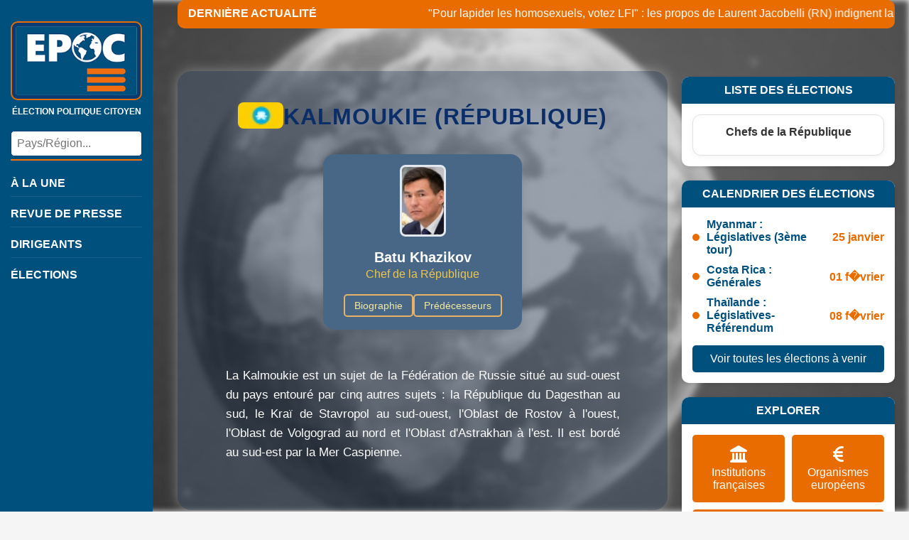

--- FILE ---
content_type: text/html
request_url: https://www.election-politique.com/region.php?k=RU&kr=RUKL
body_size: 12897
content:
<!DOCTYPE html>
<html lang="fr">
<head>
    <meta charset="UTF-8">
    <meta name="viewport" content="width=device-width, initial-scale=1.0">
    <title>Kalmoukie (République) - EPOC Info</title>
    <link rel="stylesheet" href="css/squelette.css">
    <link rel="stylesheet" href="css/pays.css">
    <link rel="stylesheet" href="https://cdnjs.cloudflare.com/ajax/libs/font-awesome/6.0.0/css/all.min.css">
    <!-- Vous pouvez ajouter ici d'autres feuilles de style ou scripts spécifiques à votre page -->
        <link rel="icon" type="image/png" size="32x32" href="images/icone32.png">
	<link rel="apple-touch-icon" type="image/png" sizes="64x64" href="images/icone64.png">
	<link rel="apple-touch-icon" type="image/png" sizes="114x114" href="images/icone114.png">
    <!-- Google tag (gtag.js) -->
<script async src="https://www.googletagmanager.com/gtag/js?id=G-66V93XLHY5"></script>
<script>
  window.dataLayer = window.dataLayer || [];
  function gtag(){dataLayer.push(arguments);}
  gtag('js', new Date());

  gtag('config', 'G-66V93XLHY5');
</script>    <script src="https://kit.fontawesome.com/5068ebe831.js" crossorigin="anonymous"></script>
     <script src="js/calendar.js" crossorigin="anonymous"></script>
     <style>
.main-container::before {
    background-image: url('/images/pays/bandeau/INT.jpg');
}
</style>
</head>
<body>
    <!-- Barre d'actualités défilante - À CONSERVER -->
    <a href="https://lcp.fr/actualites/pour-lapider-les-homosexuels-votez-lfi-les-propos-de-laurent-jacobelli-rn-indignent-la" class="news-ticker-link" target="_blank">
      <div class="news-tickers">
        <div class="news-ticker">
            <div class="ticker-title">DERNIÈRE ACTUALITÉ</div>
            <div class="ticker-content">
                <span>"Pour lapider les homosexuels, votez LFI" : les propos de Laurent Jacobelli (RN) indignent la gauche | LCP - Assemblée nationale</span>
            </div>
        </div>
      </div>
    </a>

    <!-- Conteneur principal - À CONSERVER -->
    <div class="main-container">
        <!-- Barre latérale - À CONSERVER -->
        <div class="sidebar">
    <div class="logo">
    	<div class="mobile-header">
  <button class="hamburger" id="hamburger">&#9776;</button>

  <div class="logo-container">
    <a href="index.php">
      <img src="images/EPOC23o.jpg" alt="Logo Élection Politique">
    </a>
    <div class="site-title">ÉLECTION POLITIQUE CITOYEN</div>
  </div>
</div>

</div>

    <div class="search-box">
        <input type="text" id="search" placeholder="Pays/Région...">
        <div class="suggestions" id="suggestions"></div>
    </div>

    <nav class="main-nav" id="menu">
        <ul>
            <li>
                <a href="index.php?display=U" class="" data-nav="a-la-une">À LA UNE</a>
            </li>
            <li>
                <a href="index.php?display=R" class="" data-nav="revue-de-presse">REVUE DE PRESSE</a>
            </li>
            <li>
                <a href="dirigeants.php" class="" data-nav="dirigeants">DIRIGEANTS</a>
            </li>
            <li>
                <a href="resultats.php" class="" data-nav="résultats">ÉLECTIONS</a>
            </li>
        </ul>

        <!-- Ajout : icônes sociales dans le menu hamburger -->
        <div class="sidebar-social-logos">
            <a href="https://x.com/EPOCNEWS?s=20" title="X" target="_blank" rel="noopener"><i class="fa-brands fa-x-twitter fa-xl"></i></a>
            <a href="https://mastodon.top/@Epoc/" title="Mastodon" target="_blank" rel="noopener"><i class="fa-brands fa-mastodon fa-xl"></i></a>
            <a href="https://www.tiktok.com/@electionpolitique" title="TikTok" target="_blank" rel="noopener"><i class="fa-brands fa-tiktok fa-xl"></i></a>
            <a href="https://t.me/actupolitique" title="Telegram" target="_blank" rel="noopener"><i class="fa-brands fa-telegram fa-xl"></i></a>
            <a href="https://www.facebook.com/EPOC-103382691879253" title="Facebook" target="_blank" rel="noopener"><i class="fa-brands fa-facebook fa-xl"></i></a>
            <a href="https://www.instagram.com/election_politique_citoyen" title="Instagram" target="_blank" rel="noopener"><i class="fa-brands fa-instagram fa-xl"></i></a>
            <a href="https://www.threads.net/election_politique_citoyen" title="Threads" target="_blank" rel="noopener"><i class="fa-brands fa-threads fa-xl"></i></a>
            <a href="https://bsky.app/profile/election-politique.com" title="Bluesky" target="_blank" rel="noopener"><i class="fa-brands fa-bluesky fa-xl"></i></a>
            <a href="https://truthsocial.com/@EPOCNEWS" title="Truth Social" target="_blank" rel="noopener">
                <svg class="social-icons" viewBox="-15 -25 200 200" xmlns="http://www.w3.org/2000/svg">
                    <path d="M140.401 45V13.5H53.1006V129.9H90.6006V45H140.401Z" fill="white"/>
                    <path d="M3 13.5H39V45H3V13.5Z" fill="white" />
                    <path d="M104.399 98.3994H140.399V129.899H104.399V98.3994Z" fill="white" />
                </svg>
            </a>
        </div>
    </nav>
</div>

<script>
document.getElementById('hamburger').addEventListener('click', function() {
    document.getElementById('menu').classList.toggle('open');
});
</script>

<script src="js/carousel-universel.js"></script>
<script src="js/gloss-effect.js"></script>
        <!-- Contenu principal - ZONE MODULAIRE -->
        <div class="content">
            <!-- 
                ZONE MODULAIRE PRINCIPALE
                -------------------------
                Remplacez cette section par le contenu spécifique de votre page.
                La structure ci-dessous est un exemple que vous pouvez modifier.
            -->
            <div class="page-content">
                <!-- Titre de la page - Modifiez selon vos besoins -->
                
                
                <!-- 
                    CONTENU PRINCIPAL
                    -----------------
                    Cette zone est destinée à recevoir le contenu principal de votre page.
                    Vous pouvez y insérer n'importe quel type de contenu HTML.
                -->
                <div class="main-content-area">
                    <!-- Exemple de contenu - À remplacer par votre propre contenu -->
               
 						<div class="page-container">
    
        <div class="header-container">
            <a href="region.php?k=RU&kr=RUKL"><img src="images/pays/ruklact.jpg" alt="Drapeau Russie"></a>
            <h1>KALMOUKIE (RÉPUBLIQUE)</h1>
        </div>

        <div class="leaders-container">
            <div class="leader-card"><img src="dirigeants/k/kalmoukie_khasikov2019.jpg" alt="Photo de Khazikov"><h2>Batu Khazikov</h2><p style="text-align:center;">Chef de la République</p><div class="button-group"><a href="dirigeants.php?k=RU&kr=RUKL&id=27112&l=b">Biographie</a><a href="dirigeants.php?k=RU&kr=RUKL&id=27112&l=p">Prédécesseurs</a></div></div>            
                    <div class="country-description">
                      
                La Kalmoukie est un sujet de la Fédération de Russie situé au sud-ouest du pays entouré par cinq autres sujets : la République du Dagesthan au sud, le Kraï de Stavropol au sud-ouest, l'Oblast de Rostov à l'ouest, l'Oblast de Volgograd au nord et l'Oblast d'Astrakhan à l'est. Il est bordé au sud-est par la Mer Caspienne.
            </div>
        </div>
        </div>
<div class="pays-container">
  <div class="info-cards">
               
            <div class="info-card">
            <div class="icon"><i class="fa-solid fa-person-booth"></i></div>
                <h3>Régime</h3>
                
                <p>République fédérale</p>
            </div>
            <div class="info-card">
            <div class="icon"><i class="fa-solid fa-landmark-flag"></i></div>
                <h3>Capitale</h3>
                <p>Elista </p>
            </div>
             <div class="info-card">
                 <div class="icon"><i class="fa-solid fa-language"></i></div>
                 <h3>Langue(s) officielle(s)</h3>
                <p>russe et kalmouk </p>
            </div>

        </div>
</div>        
<div class="page-container">
                    <div class="country-description">
    
                            </div>
        </div>
<div class="pays-container">
        <div class="info-cards">
            
            
            <div class="info-card">
            <div class="icon"><i class="fa-solid fa-chart-area"></i></div>
                <h3>Superficie</h3>
                <p>74731 km² </p>
            </div>
            <div class="info-card">
               <div class="icon"> <i class="fa-solid fa-people-roof"></i></div>
                <h3>Population</h3>
                <p>278.733 habitants</p>
            </div>
            <div class="info-card">
            <div class="icon"><i class="fa-solid fa-coins"></i></div>
                <h3>Unité monétaire</h3>
                <p>rouble</p>
            </div>
        </div>
 </div>
 <div class="page-container">
             <div class="country-description">
        
           
                            </div>
        
                    </div>
                    
                    

                </div>
            </div>
            
            <!-- 
                ZONE LATÉRALE OPTIONNELLE
                -------------------------
                Cette zone est destinée à des blocs latéraux (comme dans la page d'accueil).
                Vous pouvez la supprimer si elle n'est pas nécessaire pour votre page.
            -->
            <div class="sidebar-blocks">
  <!-- Bloc LISTE DES ÉLECTIONS -->
  <div class="sidebar-block">
    <div class="sidebar-block-title">LISTE DES ÉLECTIONS</div>
    <div class="sidebar-block-content">
      <div class="cards-container">
        <a class="card" href="election.php?no=9723">
          <div class="card-title">Chefs de la République</div>
        </a>      </div>
    </div>
  </div>
  
                <!-- Bloc Calendrier des élections -->
                <div class="sidebar-block">
                    <div class="sidebar-block-title">CALENDRIER DES ÉLECTIONS</div>
                    <div class="sidebar-block-content">                        <div class="election-item">
                            <div class="election-bullet"></div>
                            <div class="election-info">
                                <div class="election-country">Myanmar : Législatives (3ème tour)</div>
                               
                            </div>
                            <div class="election-date">25 janvier</div>
                        </div>
                                                <div class="election-item">
                            <div class="election-bullet"></div>
                            <div class="election-info">
                                <div class="election-country">Costa Rica : Générales</div>
                               
                            </div>
                            <div class="election-date">01 f�vrier</div>
                        </div>
                                                <div class="election-item">
                            <div class="election-bullet"></div>
                            <div class="election-info">
                                <div class="election-country">Thaïlande : Législatives-Référendum</div>
                               
                            </div>
                            <div class="election-date">08 f�vrier</div>
                        </div>
                                                <a href="#" class="view-all-button" onClick="openCalendarModal()">Voir toutes les élections à venir</a>
                    </div>
                </div>
                
                <!-- Bloc Explorer -->
                <div class="sidebar-block">
                    <div class="sidebar-block-title">EXPLORER</div>
                    <div class="sidebar-block-content">
                        <div class="explorer-grid">
                            <a href="institutions.php?in=FR" class="explorer-item">
                                <i class="fas fa-landmark"></i>
                                <div>Institutions françaises</div>
                            </a>
                            <a href="institutions.php?in=EU" class="explorer-item">
                                <i class="fas fa-euro-sign"></i>
                                <div>Organismes européens</div>
                            </a>
                            <a href="institutions.php?in=INT" class="explorer-item full-width">
                                <i class="fas fa-globe"></i>
                                <div>Organismes internationaux</div>
                            </a>
                        </div>
                    </div>
                </div>
                
                <!-- Bloc Décès -->
                <div class="sidebar-block">
                    <div class="sidebar-block-title">DÉCÈS du 21 JANVIER</div>
                    <div class="sidebar-block-content">
                          <div class="death-item">
                            <div class="death-info">
                                <div class="death-name">Colette Flesch (88 ans)</div>
                                <div class="death-details">• Ministre justice et affaires étrangères Luxembourg (1980 - 1984)</span></div>
                                                                <div class="death-details">• Députée et eurodéputée Luxembourg (1969 - 2009)</span></div>
                                                            </div>
                        </div> <div class="death-item">
                            <div class="death-info">
                                <div class="death-name">Raja Nadir Pervez (85 ans)</div>
                                <div class="death-details">• Député (4 périodes) Pakistan (1985 - 2007)</span></div>
                                                                <div class="death-details">• Ministre Intérieur, Eau et énergie, Communication Pakistan (1987 - 1999)</span></div>
                                                            </div>
                        </div>                        
                        <a href="necrologie.php" class="view-all-button">Voir tous les décès</a>
                    </div>
                </div>
                
                
                 <!-- app -->
  <div class="sidebar-block" style="margin-top: 20px;">
                    <div class="sidebar-block-title" style="background-color: #e86c00; color: white;">
                        NOTRE APPLICATION ANDROID
                    </div>
                    <div class="sidebar-block-content" style="text-align: center; padding: 15px;">
                        <img src="images/epocappli.png" alt="App Mobile" style="width: 80px; height: auto; display: block; margin: 0 auto 10px auto; border-radius: 12px; box-shadow: 0 2px 5px rgba(0,0,0,0.1);">
                        
                        <p style="font-size: 12px; color: #00507D; margin-bottom: 12px; font-weight: bold; line-height: 1.3;">
                            Toute l'actualité politique<br>dans votre poche.
                        </p>
                        
                        <a href="https://play.google.com/store/apps/details?id=fr.epocinfo.epocinfo" target="_blank" style="display: block; background-color: #00507D; color: white; text-align: center; padding: 8px 0; border-radius: 5px; font-size: 12px; font-weight: bold; transition: background 0.3s; text-decoration: none;">
                            <i class="fab fa-android"></i> TÉLÉCHARGER
                        </a>
                    </div>
                </div>
                <div style="text-align:center;color:#ccc;"><a href="mentions.php"><h6>mentions légales</h6></a></div>
                <div style="text-align:center;color:#ccc;"><a href="confidentialite.php"><h6>confidentialité</h6></a></div>
            </div>
        

 
 <!-- calendrier modal -->
<div class="calendar-modal-overlay" id="calendar-modal-overlay" onClick="closeCalendarModal()" style="display:none;"></div> 
<div class="calendar-modal" id="calendar-modal" style="display:none;">
  <div class="calendar-modal-header">
    <span class="calendar-modal-title">Toutes les élections à venir</span>
    <button class="calendar-modal-close" onClick="closeCalendarModal()" title="Fermer">&times;</button>
  </div>
  <div class="calendar-list calendar-list-full">
                     <div class="election-item">
                            <div class="election-bullet"></div>
                            <div class="election-info">
                                <div class="election-country">Myanmar : Législatives (3ème tour)</div>
                               
                            </div>
                            <div class="election-date">25 janvier</div>
                        </div>
                        
                                 <div class="election-item">
                            <div class="election-bullet"></div>
                            <div class="election-info">
                                <div class="election-country">Costa Rica : Générales</div>
                               
                            </div>
                            <div class="election-date">01 f�vrier</div>
                        </div>
                        
                                 <div class="election-item">
                            <div class="election-bullet"></div>
                            <div class="election-info">
                                <div class="election-country">Portugal : Présidentielle (2T)</div>
                               
                            </div>
                            <div class="election-date">08 f�vrier</div>
                        </div>
                        
                                 <div class="election-item">
                            <div class="election-bullet"></div>
                            <div class="election-info">
                                <div class="election-country">Thaïlande : Législatives-Référendum</div>
                               
                            </div>
                            <div class="election-date">08 f�vrier</div>
                        </div>
                        
                                 <div class="election-item">
                            <div class="election-bullet"></div>
                            <div class="election-info">
                                <div class="election-country">Berlin : Législatives</div>
                               
                            </div>
                            <div class="election-date">10 f�vrier</div>
                        </div>
                        
                                 <div class="election-item">
                            <div class="election-bullet"></div>
                            <div class="election-info">
                                <div class="election-country">Bangladesh : Législatives-Référendum</div>
                               
                            </div>
                            <div class="election-date">12 f�vrier</div>
                        </div>
                        
                                 <div class="election-item">
                            <div class="election-bullet"></div>
                            <div class="election-info">
                                <div class="election-country">Laos : Législatives</div>
                               
                            </div>
                            <div class="election-date">22 f�vrier</div>
                        </div>
                        
                                 <div class="election-item">
                            <div class="election-bullet"></div>
                            <div class="election-info">
                                <div class="election-country">Bade-Wurtenberg : Législatives</div>
                               
                            </div>
                            <div class="election-date">01 mars</div>
                        </div>
                        
                                 <div class="election-item">
                            <div class="election-bullet"></div>
                            <div class="election-info">
                                <div class="election-country">Népal : Législatives</div>
                               
                            </div>
                            <div class="election-date">05 mars</div>
                        </div>
                        
                                 <div class="election-item">
                            <div class="election-bullet"></div>
                            <div class="election-info">
                                <div class="election-country">Colombie : Parlementaires</div>
                               
                            </div>
                            <div class="election-date">08 mars</div>
                        </div>
                        
                                 <div class="election-item">
                            <div class="election-bullet"></div>
                            <div class="election-info">
                                <div class="election-country">Rhénanie-Palatinat : Législatives</div>
                               
                            </div>
                            <div class="election-date">14 mars</div>
                        </div>
                        
                                 <div class="election-item">
                            <div class="election-bullet"></div>
                            <div class="election-info">
                                <div class="election-country">Vietnam : Législatives</div>
                               
                            </div>
                            <div class="election-date">15 mars</div>
                        </div>
                        
                                 <div class="election-item">
                            <div class="election-bullet"></div>
                            <div class="election-info">
                                <div class="election-country">Castille-Et-Léon : Régionales (date exacte non fixée. Election avant le 21 mars)</div>
                               
                            </div>
                            <div class="election-date">21 mars</div>
                        </div>
                        
                	  </div>
</div>  <!-- ... fin calendar modal ... -->	
  
 <script>
document.addEventListener("DOMContentLoaded", function () {

  // --------- PAYS / RÉGIONS ----------
  const dataPaysRegions = [
    "","Afghanistan","Afrique du Sud","Albanie","Algérie","Allemagne","Andorre","Angola","Antigua-et-Barbuda","Antilles Néerlandaises (pays dissous)","Arabie Saoudite","Argentine","Arménie","Australie","Autorité Palestinienne","Autriche","Azerbaïdjan","Bahamas","Bahreïn","Bangladesh","Barbade","Belgique","Belize","Bénin","Bhoutan","Biélorussie","Bolivie","Bosnie-Herzégovine","Botswana","BREAKING NEWS","Brésil","Brunei Darussalam","Bulgarie","Burkina Faso","Burundi","Cambodge","Cameroun","Canada","Cap-Vert","Chili","Chine","Chypre","Chypre du Nord","Colombie","Comores","Congo (Brazzaville)","Congo (RDC)","Conseil de l'Europe","Corée du Nord","Corée du Sud","Costa Rica","Cote d Ivoire","Croatie","Cuba","Danemark","Djibouti","Dominique","Egypte","Emirats Arabes Unis","EPHEMERIDE","Equateur","Erythrée","Espagne","Estonie","Eswatini","Etats-Unis","Ethiopie","Fidji","Finlande","FMI","France","Gabon","Gambie","Géorgie","Ghana","Grèce","Grenade","Guatemala","Guinée","Guinée Equatoriale","Guinée-Bissau","Guyana","Haïti","HISTOIRE","Honduras","Hongrie","Ile Maurice","Iles Cooks","Iles Marshall","Iles Salomon","Inde","Indonésie","International","Irak","Iran","Irlande","Islande","Israël","Italie","Jamaïque","Japon","Jersey","Jordanie","Kazakhstan","Kenya","Kirghizistan","Kiribati","Kosovo","Koweit","Laos","Lesotho","Lettonie","Liban","Libéria","Libye","Liechtenstein","Lituanie","Luxembourg","Macédoine du Nord","Madagascar","Malaisie","Malawi","Maldives","Mali","Malte","Maroc","Mauritanie","Mexique","Micronésie","Moldavie","Monaco","MONDE","Mongolie","Monténégro","Mozambique","Myanmar","Namibie","Nauru","Népal","Nicaragua","Niger","Nigéria","Niué","Norvège","Nouvelle Zélande","Oman","OMC","ONU","Organisation des Nations Unies","OTAN","Ouganda","Ouzbékistan","Pakistan","Palaos","Panama","Papouasie Nouvelle-Guinée","Paraguay","Pays-Bas","Pérou","Philippines","Pologne","Portugal","PRIX NOBEL","Qatar","Rép. Centrafricaine","Rép. Dominicaine","République Tchèque","Roumanie","Royaume-Uni","Russie","Rwanda","Saint Vincent et les Grenadines","Saint-Kitts-et-Nevis","Saint-Marin","Sainte-Lucie","Salvador","Samoa","Sao Tomé-et-Principe","Sénégal","Serbie","Seychelles","Sierra Leone","Singapour","Slovaquie","Slovénie","Somalie","Soudan","Sri Lanka","Sud-Soudan","Suède","Suisse","Suriname","Syrie","Tadjikistan","Taïwan","Tanzanie","Tchad","Thaïlande","Timor Oriental","Togo","Tokelau","Tonga","Trinité-et-Tobago","Tunisie","Turkménistan","Turquie","Tuvalu","Ukraine","UNESCO","UNION AFRICAINE","UNION EUROPEENNE","Union Européenne","Uruguay","Vanuatu","Vatican","Vénézuéla","Vietnam","Yémen","Zambie","Zimbabwé","Abruzzes (région)","Adyguée (République)","Alabama (état)","Alaska (état)","Alberta (Province)","Altaï (Kraï)","Altaï (République)","Amour (Oblast)","Andalousie (Communauté autonome)","Anguilla (Territoire d'outre-mer)","Aragon (Communauté autonome)","Arizona (état)","Arkansas (état)","Arkhangelsk (Oblast)","Aruba (état autonome)","Astrakhan (Oblast)","Australie-Méridionale (Etat)","Australie-Occidentale (Etat)","Auvergne-Rhône-Alpes","Bachkortostan (République)","Bade-Wurtemberg (Land)","Basilicate (région)","Basse-Autriche (Land)","Basse-Saxe (Land)","Bavière (Land)","Belgique de l'Est (Communauté autonome)","Belgorod (Oblast)","Berlin (Land)","Bermudes (Territoire d'outre-mer)","Berne (Canton)","Bourgogne-Franche-Comté","Bouriatie (République)","Brandebourg (Land)","Brême (Land)","Bretagne","Briansk (Oblast)","Bruxelles-Capitale (Région autonome)","Bürgenland (Land)","Calabre (région)","Californie (état)","Campanie (Région)","Cantabrie (Communauté autonome)","Carélie (République)","Carinthie (Land)","Caroline du Nord (état)","Caroline du Sud (état)","Castille-et-León (Communauté autonome)","Castille-La Manche (Communauté autonome)","Catalogne (Communauté autonome)","Centre-Val de Loire","Ceuta (Ville autonome)","Colombie-Britannique (Province)","Colorado (état)","Communauté flamande (Communaute autonome)","Communauté forale de Navarre (Communauté autonome)","Connecticut (état)","Corse (Collectivité territoriale unique)","Crimée (République non reconnue ONU)","Curaçao (état autonome)","Daghestan (République)","Dakota du Nord (état)","Dakota du Sud (état)","Delaware (état)","Ecosse (Pays)","Emilie-Romagne (Région)","Estrémadure (Communauté autonome)","Fédération Wallonie-Bruxelles (Communauté autonome)","Flandre (Région autonome)","Floride (état)","Frioul-Vénétie Julienne (Région)","Galice (Communauté autonome)","Géorgie (état)","Gibraltar (Territoire d'outre-mer)","Glaris (Canton)","Grand Est","Groenland (pays autonome)","Guadeloupe (Département et Région d’Outre-Mer)","Guam (territoire non incorporé)","Guyane (Collectivité territoriale unique)","Hambourg (Land)","Haute-Autriche (Land)","Hauts-de-France","Hawaï (état)","Hesse (Land)","Hong-Kong (Région administrative spéciale)","Idaho (état)","Ile Christmas (Territoire extérieur)","Ile de Man (Dépendance de la Couronne)","Île du Prince Edouard (Province)","Ile Norfolk  (Territoire extérieur)","Ile-de-France","Îles Baléares (Communauté autonome)","Iles Caïmans (Territoire d'outre-mer)","Îles Canaries (Communauté autonome)","Iles Cocos (Territoire extérieur)","Iles d'Åland (région autonome)","Iles Féroé (pays autonome)","Iles Malouines (Territoire d'outre-mer)","Iles Mariannes du Nord (territoire non incorporé)","Iles Pitcairn (Territoire d'outre-mer)","Iles Turques et Caïques (Territoire d'outre-mer)","Iles Vierges (Territoire d'outre-mer)","Iles Vierges Américaines (territoire non incorporé)","Illinois (état)","Indiana (état)","Ingouchie (République)","Iowa (état)","Irkoutsk (Oblast)","Irlande du Nord (Pays)","Ivanovo (Oblast)","Kabardino-Balkarie (République)","Kaliningrad (Oblast)","Kalmoukie (République)","Kalouga (Oblast)","Kamtchatka (Kraï)","Kansas (état)","Karatchaïévo-Tcherkessie (République)","Kemerovo (Oblast)","Kentucky (état)","Khabarovsk (Kraï)","Khakassie (République)","Khantys-Mansis (Okrug)","Kirov (Oblast)","Kostroma (Oblast)","Koursk (Oblast)","Krasnodar (Kraï)","Krasnoïarsk (Kraï)","Kurgan (Oblast)","La Réunion (Département et Région d'Outre-mer)","La Rioja (Communauté autonome)","Lamalie (Okrug)","Latium (Région)","Les Marches (Région)","Ligurie (région)","Lombardie (région)","Louisiane (état)","Lucerne (Canton)","Macao (Région administrative spéciale)","Madrid (Communaute autonome)","Maine (état)","Manitoba (Province)","Martinique (Collectivité territoriale unique)","Maryland (état)","Massachusetts (état)","Mecklembourg-Poméranie-Occidentale (Land)","Melilla (Ville autonome)","Michigan (état)","Minnesota (état)","Mississippi (état)","Missouri (état)","Molise (Région)","Montana (état)","Montserrat (Territoire d'outre-mer)","Mordovie (République)","Murcie (Communauté autonome)","Nebraska (état)","Nénétsie (Okrug)","Nevada (état)","New Hampshire (état)","New Jersey (état)","New York (état)","Nidwald (Canton)","Normandie","Nouveau-Brunswick (Province)","Nouveau-Mexique (état)","Nouvelle-Aquitaine","Nouvelle-Calédonie (Collectivité sui generis)","Nouvelle-Ecosse (Province)","Nouvelle-Galles du Sud (Etat)","Nunavut (Territoire)","Obwald (Canton)","Occitanie","Ohio (état)","Oklahoma (état)","Ombrie (Région)","Ontario (Province)","Oregon (état)","Ossétie-du-Nord-Alanie (République)","Oudmourtie (République)","Pays basque (Communauté autonome)","Pays de Galles (Pays)","Pays de la Loire","Pennsylvanie (état)","Perm (Kraï)","Piedmont (Région)","Polynésie Française (Collectivité d'Outre-mer)","Pouilles (région)","Primorié (Kraï)","Principauté des Asturies (Communauté autonome)","Provence-Alpes-Côte d'Azur","Puerto Rico (territoire non incorporé)","Québec (Province)","Queensland (Etat)","République des Komis (République)","République Mari El (République)","Rhénanie-du-Nord-Westphalie (Land)","Rhénanie-Palatinat (Land)","Rhode Island (état)","Saint-Barthélemy (Collectivité d'outre-Mer)","Saint-Martin (Collectivité d'outre-Mer)","Saint-Pierre-et-Miquelon (Collectivité d'Outre-mer)","Sainte-Hélène (Territoire d'outre-mer)","Salzbourg (Land)","Samoa Américaines (territoire non incorporé)","Sardaigne (Région)","Sarre (Land)","Saskatchewan (Province)","Saxe (Land)","Saxe-Anhalt (Land)","Schleswig-Holstein (Land)","Schwytz (Canton)","Sicile (Région)","Sint-Maarten (état autonome)","Stavropol (Kraï)","Styrie (Land)","Tartastan (République)","Tasmanie (Etat)","Tcheliabinsk (Oblast)","Tchétchénie (République)","Tchoukotka (Okrug)","Tchouvachie (République)","Tennessee (état)","Terre-Neuve-Et-Labrador (Province)","Territoires-du-Nord-Ouest (Territoire)","Texas (état)","Thuringe (Land)","Toscane (Région)","Touva (République)","Transbaïkalie (Kraï)","Trentin-Haut-Adige (Région)","Tyrol (Land)","Uri (Canton)","Utah (état)","Valence (Communauté autonome)","Vallée d'Aoste (région)","Vénétie (Région)","Vermont (état)","Victoria (Etat)","Vienne (Land)","Virginie (état)","Virginie Occidentale (état)","Vorarlberg (Land)","Wallis-et-Futuna (Collectivité d'Outre-Mer)","Wallonie (Région autonome)","Washington (état)","Washington DC (Capitale fédérale)","Wisconsin (état)","Wyoming (état)","Yakoutie (République)","Yukon (Territoire)","Zurich (Canton)"  ];

  const urlMapPaysRegions = {
    "Afghanistan": "pays.php?k=AF","Afrique du Sud": "pays.php?k=ZA","Albanie": "pays.php?k=AL","Algérie": "pays.php?k=DZ","Allemagne": "pays.php?k=DE","Andorre": "pays.php?k=AD","Angola": "pays.php?k=AO","Antigua-et-Barbuda": "pays.php?k=AG","Antilles Néerlandaises (pays dissous)": "pays.php?k=AN","Arabie Saoudite": "pays.php?k=SA","Argentine": "pays.php?k=AR","Arménie": "pays.php?k=AM","Australie": "pays.php?k=AU","Autorité Palestinienne": "pays.php?k=PS","Autriche": "pays.php?k=AT","Azerbaïdjan": "pays.php?k=AZ","Bahamas": "pays.php?k=BS","Bahreïn": "pays.php?k=BH","Bangladesh": "pays.php?k=BD","Barbade": "pays.php?k=BB","Belgique": "pays.php?k=BE","Belize": "pays.php?k=BZ","Bénin": "pays.php?k=BJ","Bhoutan": "pays.php?k=BT","Biélorussie": "pays.php?k=BY","Bolivie": "pays.php?k=BO","Bosnie-Herzégovine": "pays.php?k=BA","Botswana": "pays.php?k=BW","Brésil": "pays.php?k=BR","Brunei Darussalam": "pays.php?k=BN","Bulgarie": "pays.php?k=BG","Burkina Faso": "pays.php?k=BF","Burundi": "pays.php?k=BI","Cambodge": "pays.php?k=KH","Cameroun": "pays.php?k=CM","Canada": "pays.php?k=CA","Cap-Vert": "pays.php?k=CV","Chili": "pays.php?k=CL","Chine": "pays.php?k=CN","Chypre": "pays.php?k=CY","Chypre du Nord": "pays.php?k=CT","Colombie": "pays.php?k=CO","Comores": "pays.php?k=KM","Congo (Brazzaville)": "pays.php?k=CG","Congo (RDC)": "pays.php?k=CD","Corée du Nord": "pays.php?k=KP","Corée du Sud": "pays.php?k=KR","Costa Rica": "pays.php?k=CR","Cote d Ivoire": "pays.php?k=CI","Croatie": "pays.php?k=HR","Cuba": "pays.php?k=CU","Danemark": "pays.php?k=DK","Djibouti": "pays.php?k=DJ","Dominique": "pays.php?k=DM","Egypte": "pays.php?k=EG","Emirats Arabes Unis": "pays.php?k=AE","Equateur": "pays.php?k=EC","Erythrée": "pays.php?k=ER","Espagne": "pays.php?k=ES","Estonie": "pays.php?k=EE","Eswatini": "pays.php?k=SZ","Etats-Unis": "pays.php?k=US","Ethiopie": "pays.php?k=ET","Fidji": "pays.php?k=FJ","Finlande": "pays.php?k=FI","France": "pays.php?k=FR","Gabon": "pays.php?k=GA","Gambie": "pays.php?k=GM","Géorgie": "pays.php?k=GE","Ghana": "pays.php?k=GH","Grèce": "pays.php?k=GR","Grenade": "pays.php?k=GD","Guatemala": "pays.php?k=GT","Guinée": "pays.php?k=GN","Guinée Equatoriale": "pays.php?k=GQ","Guinée-Bissau": "pays.php?k=GW","Guyana": "pays.php?k=GY","Haïti": "pays.php?k=HT","Honduras": "pays.php?k=HN","Hongrie": "pays.php?k=HU","Ile Maurice": "pays.php?k=MU","Iles Cooks": "pays.php?k=CK","Iles Marshall": "pays.php?k=MH","Iles Salomon": "pays.php?k=SB","Inde": "pays.php?k=IN","Indonésie": "pays.php?k=ID","Irak": "pays.php?k=IQ","Iran": "pays.php?k=IR","Irlande": "pays.php?k=IE","Islande": "pays.php?k=IS","Israël": "pays.php?k=IL","Italie": "pays.php?k=IT","Jamaïque": "pays.php?k=JM","Japon": "pays.php?k=JP","Jersey": "pays.php?k=JE","Jordanie": "pays.php?k=JO","Kazakhstan": "pays.php?k=KZ","Kenya": "pays.php?k=KE","Kirghizistan": "pays.php?k=KG","Kiribati": "pays.php?k=KI","Kosovo": "pays.php?k=KV","Koweit": "pays.php?k=KW","Laos": "pays.php?k=LA","Lesotho": "pays.php?k=LS","Lettonie": "pays.php?k=LV","Liban": "pays.php?k=LB","Libéria": "pays.php?k=LR","Libye": "pays.php?k=LY","Liechtenstein": "pays.php?k=LI","Lituanie": "pays.php?k=LT","Luxembourg": "pays.php?k=LU","Macédoine du Nord": "pays.php?k=MK","Madagascar": "pays.php?k=MG","Malaisie": "pays.php?k=MY","Malawi": "pays.php?k=MW","Maldives": "pays.php?k=MV","Mali": "pays.php?k=ML","Malte": "pays.php?k=MT","Maroc": "pays.php?k=MA","Mauritanie": "pays.php?k=MR","Mexique": "pays.php?k=MX","Micronésie": "pays.php?k=FM","Moldavie": "pays.php?k=MD","Monaco": "pays.php?k=MC","Mongolie": "pays.php?k=MN","Monténégro": "pays.php?k=ME","Mozambique": "pays.php?k=MZ","Myanmar": "pays.php?k=MM","Namibie": "pays.php?k=NA","Nauru": "pays.php?k=NR","Népal": "pays.php?k=NP","Nicaragua": "pays.php?k=NI","Niger": "pays.php?k=NE","Nigéria": "pays.php?k=NG","Niué": "pays.php?k=NU","Norvège": "pays.php?k=NO","Nouvelle Zélande": "pays.php?k=NZ","Oman": "pays.php?k=OM","Ouganda": "pays.php?k=UG","Ouzbékistan": "pays.php?k=UZ","Pakistan": "pays.php?k=PK","Palaos": "pays.php?k=PW","Panama": "pays.php?k=PA","Papouasie Nouvelle-Guinée": "pays.php?k=PG","Paraguay": "pays.php?k=PY","Pays-Bas": "pays.php?k=NL","Pérou": "pays.php?k=PE","Philippines": "pays.php?k=PH","Pologne": "pays.php?k=PL","Portugal": "pays.php?k=PT","Qatar": "pays.php?k=QA","Rép. Centrafricaine": "pays.php?k=CF","Rép. Dominicaine": "pays.php?k=DO","République Tchèque": "pays.php?k=CZ","Roumanie": "pays.php?k=RO","Royaume-Uni": "pays.php?k=GB","Russie": "pays.php?k=RU","Rwanda": "pays.php?k=RW","Saint Vincent et les Grenadines": "pays.php?k=VC","Saint-Kitts-et-Nevis": "pays.php?k=KN","Saint-Marin": "pays.php?k=SM","Sainte-Lucie": "pays.php?k=LC","Salvador": "pays.php?k=SV","Samoa": "pays.php?k=WS","Sao Tomé-et-Principe": "pays.php?k=ST","Sénégal": "pays.php?k=SN","Serbie": "pays.php?k=RS","Seychelles": "pays.php?k=SC","Sierra Leone": "pays.php?k=SL","Singapour": "pays.php?k=SG","Slovaquie": "pays.php?k=SK","Slovénie": "pays.php?k=SI","Somalie": "pays.php?k=SO","Soudan": "pays.php?k=SD","Sri Lanka": "pays.php?k=LK","Sud-Soudan": "pays.php?k=SS","Suède": "pays.php?k=SE","Suisse": "pays.php?k=CH","Suriname": "pays.php?k=SR","Syrie": "pays.php?k=SY","Tadjikistan": "pays.php?k=TJ","Taïwan": "pays.php?k=TW","Tanzanie": "pays.php?k=TZ","Tchad": "pays.php?k=TD","Thaïlande": "pays.php?k=TH","Timor Oriental": "pays.php?k=TL","Togo": "pays.php?k=TG","Tokelau": "pays.php?k=TK","Tonga": "pays.php?k=TO","Trinité-et-Tobago": "pays.php?k=TT","Tunisie": "pays.php?k=TN","Turkménistan": "pays.php?k=TM","Turquie": "pays.php?k=TR","Tuvalu": "pays.php?k=TV","Ukraine": "pays.php?k=UA","Union Européenne": "pays.php?k=EU","Uruguay": "pays.php?k=UY","Vanuatu": "pays.php?k=VU","Vatican": "pays.php?k=VA","Vénézuéla": "pays.php?k=VE","Vietnam": "pays.php?k=VN","Yémen": "pays.php?k=YE","Zambie": "pays.php?k=ZM","Zimbabwé": "pays.php?k=ZW","Abruzzes (région)": "region.php?k=IT&kr=ITABR","Adyguée (République)": "region.php?k=XX&kr=RUAD","Alabama (état)": "region.php?k=US&kr=USAL","Alaska (état)": "region.php?k=US&kr=USAK","Alberta (Province)": "region.php?k=CA&kr=CAAB","Altaï (Kraï)": "region.php?k=XX&kr=RUALT","Altaï (République)": "region.php?k=XX&kr=RUAL","Amour (Oblast)": "region.php?k=XX&kr=RUAMU","Andalousie (Communauté autonome)": "region.php?k=ES&kr=ESAN","Anguilla (Territoire d'outre-mer)": "region.php?k=GB&kr=GBAI","Aragon (Communauté autonome)": "region.php?k=ES&kr=ESAR","Arizona (état)": "region.php?k=US&kr=USAZ","Arkansas (état)": "region.php?k=US&kr=USAR","Arkhangelsk (Oblast)": "region.php?k=XX&kr=RUARK","Aruba (état autonome)": "region.php?k=NL&kr=NLAW","Astrakhan (Oblast)": "region.php?k=XX&kr=RUAST","Australie-Méridionale (Etat)": "region.php?k=AU&kr=AUSA","Australie-Occidentale (Etat)": "region.php?k=AU&kr=AUWA","Auvergne-Rhône-Alpes": "region.php?k=FR&kr=FRARA","Bachkortostan (République)": "region.php?k=XX&kr=RUBA","Bade-Wurtemberg (Land)": "region.php?k=DE&kr=DEBW","Basilicate (région)": "region.php?k=IT&kr=ITBAS","Basse-Autriche (Land)": "region.php?k=AT&kr=AT3","Basse-Saxe (Land)": "region.php?k=DE&kr=DENI","Bavière (Land)": "region.php?k=DE&kr=DEBY","Belgique de l'Est (Communauté autonome)": "region.php?k=BE&kr=BEDG","Belgorod (Oblast)": "region.php?k=XX&kr=RUBEL","Berlin (Land)": "region.php?k=DE&kr=DEBE","Bermudes (Territoire d'outre-mer)": "region.php?k=GB&kr=GBBM","Berne (Canton)": "region.php?k=CH&kr=CHBE","Bourgogne-Franche-Comté": "region.php?k=FR&kr=FRBFC","Bouriatie (République)": "region.php?k=XX&kr=RUBU","Brandebourg (Land)": "region.php?k=DE&kr=DEBB","Brême (Land)": "region.php?k=DE&kr=DEHB","Bretagne": "region.php?k=FR&kr=FRBRE","Briansk (Oblast)": "region.php?k=XX&kr=RUBRY","Bruxelles-Capitale (Région autonome)": "region.php?k=BE&kr=BEBRU","Bürgenland (Land)": "region.php?k=AT&kr=AT1","Calabre (région)": "region.php?k=IT&kr=ITCAL","Californie (état)": "region.php?k=US&kr=USCA","Campanie (Région)": "region.php?k=IT&kr=ITCAM","Cantabrie (Communauté autonome)": "region.php?k=ES&kr=ESCB","Carélie (République)": "region.php?k=XX&kr=RUKR","Carinthie (Land)": "region.php?k=AT&kr=AT2","Caroline du Nord (état)": "region.php?k=US&kr=USNC","Caroline du Sud (état)": "region.php?k=US&kr=USSC","Castille-et-León (Communauté autonome)": "region.php?k=ES&kr=ESCL","Castille-La Manche (Communauté autonome)": "region.php?k=ES&kr=ESCM","Catalogne (Communauté autonome)": "region.php?k=ES&kr=ESCT","Centre-Val de Loire": "region.php?k=FR&kr=FRCVL","Ceuta (Ville autonome)": "region.php?k=ES&kr=ESCE","Colombie-Britannique (Province)": "region.php?k=CA&kr=CABC","Colorado (état)": "region.php?k=US&kr=USCO","Communauté flamande (Communaute autonome)": "region.php?k=BE&kr=BENE","Communauté forale de Navarre (Communauté autonome)": "region.php?k=ES&kr=ESNA","Connecticut (état)": "region.php?k=US&kr=USCT","Corse (Collectivité territoriale unique)": "region.php?k=FR&kr=FRCOR","Crimée (République non reconnue ONU)": "region.php?k=XX&kr=RUCR","Curaçao (état autonome)": "region.php?k=NL&kr=NLUO","Daghestan (République)": "region.php?k=XX&kr=RUDA","Dakota du Nord (état)": "region.php?k=US&kr=USND","Dakota du Sud (état)": "region.php?k=US&kr=USSD","Delaware (état)": "region.php?k=US&kr=USDE","Ecosse (Pays)": "region.php?k=GB&kr=GBEO","Emilie-Romagne (Région)": "region.php?k=IT&kr=ITEMI","Estrémadure (Communauté autonome)": "region.php?k=ES&kr=ESEX","Fédération Wallonie-Bruxelles (Communauté autonome)": "region.php?k=BE&kr=BEFR","Flandre (Région autonome)": "region.php?k=BE&kr=BEVLG","Floride (état)": "region.php?k=US&kr=USFL","Frioul-Vénétie Julienne (Région)": "region.php?k=IT&kr=ITFRI","Galice (Communauté autonome)": "region.php?k=ES&kr=ESGA","Géorgie (état)": "region.php?k=US&kr=USGA","Gibraltar (Territoire d'outre-mer)": "region.php?k=GB&kr=GBGI","Glaris (Canton)": "region.php?k=CH&kr=CHGL","Grand Est": "region.php?k=FR&kr=FRGES","Groenland (pays autonome)": "region.php?k=DK&kr=DKGL","Guadeloupe (Département et Région d’Outre-Mer)": "region.php?k=FR&kr=FRGUA","Guam (territoire non incorporé)": "region.php?k=US&kr=USGU","Guyane (Collectivité territoriale unique)": "region.php?k=FR&kr=FRGUY","Hambourg (Land)": "region.php?k=DE&kr=DEHH","Haute-Autriche (Land)": "region.php?k=AT&kr=AT4","Hauts-de-France": "region.php?k=FR&kr=FRHDF","Hawaï (état)": "region.php?k=US&kr=USHI","Hesse (Land)": "region.php?k=DE&kr=DEHE","Hong-Kong (Région administrative spéciale)": "region.php?k=CN&kr=CNHK","Idaho (état)": "region.php?k=US&kr=USID","Ile Christmas (Territoire extérieur)": "region.php?k=AU&kr=CX","Ile de Man (Dépendance de la Couronne)": "region.php?k=GB&kr=GBIM","Île du Prince Edouard (Province)": "region.php?k=CA&kr=CAPE","Ile Norfolk  (Territoire extérieur)": "region.php?k=AU&kr=NF","Ile-de-France": "region.php?k=FR&kr=FRIDF","Îles Baléares (Communauté autonome)": "region.php?k=ES&kr=ESIB","Iles Caïmans (Territoire d'outre-mer)": "region.php?k=GB&kr=GBKY","Îles Canaries (Communauté autonome)": "region.php?k=ES&kr=ESCN","Iles Cocos (Territoire extérieur)": "region.php?k=AU&kr=CC","Iles d'Åland (région autonome)": "region.php?k=FI&kr=FIAX","Iles Féroé (pays autonome)": "region.php?k=DK&kr=DKFO","Iles Malouines (Territoire d'outre-mer)": "region.php?k=GB&kr=GBFK","Iles Mariannes du Nord (territoire non incorporé)": "region.php?k=US&kr=MP","Iles Pitcairn (Territoire d'outre-mer)": "region.php?k=GB&kr=GBPN","Iles Turques et Caïques (Territoire d'outre-mer)": "region.php?k=GB&kr=GBTC","Iles Vierges (Territoire d'outre-mer)": "region.php?k=GB&kr=GBVG","Iles Vierges Américaines (territoire non incorporé)": "region.php?k=US&kr=USVI","Illinois (état)": "region.php?k=US&kr=USIL","Indiana (état)": "region.php?k=US&kr=USIN","Ingouchie (République)": "region.php?k=XX&kr=RUIN","Iowa (état)": "region.php?k=US&kr=USIA","Irkoutsk (Oblast)": "region.php?k=XX&kr=RUIRK","Irlande du Nord (Pays)": "region.php?k=GB&kr=GBIO","Ivanovo (Oblast)": "region.php?k=XX&kr=RUIVA","Kabardino-Balkarie (République)": "region.php?k=XX&kr=RUKB","Kaliningrad (Oblast)": "region.php?k=XX&kr=RUKGD","Kalmoukie (République)": "region.php?k=XX&kr=RUKL","Kalouga (Oblast)": "region.php?k=XX&kr=RUKLU","Kamtchatka (Kraï)": "region.php?k=XX&kr=RUKAM","Kansas (état)": "region.php?k=US&kr=USKS","Karatchaïévo-Tcherkessie (République)": "region.php?k=XX&kr=RUKC","Kemerovo (Oblast)": "region.php?k=XX&kr=RUKEM","Kentucky (état)": "region.php?k=US&kr=USKY","Khabarovsk (Kraï)": "region.php?k=XX&kr=RUKHA","Khakassie (République)": "region.php?k=XX&kr=RUKK","Khantys-Mansis (Okrug)": "region.php?k=XX&kr=RUKHM","Kirov (Oblast)": "region.php?k=XX&kr=RUKIR","Kostroma (Oblast)": "region.php?k=XX&kr=RUKOS","Koursk (Oblast)": "region.php?k=XX&kr=RUKRS","Krasnodar (Kraï)": "region.php?k=XX&kr=RUKDA","Krasnoïarsk (Kraï)": "region.php?k=XX&kr=RUKYA","Kurgan (Oblast)": "region.php?k=XX&kr=RUKGN","La Réunion (Département et Région d'Outre-mer)": "region.php?k=FR&kr=FRREU","La Rioja (Communauté autonome)": "region.php?k=ES&kr=ESRI","Lamalie (Okrug)": "region.php?k=XX&kr=RUYAN","Latium (Région)": "region.php?k=IT&kr=ITLAZ","Les Marches (Région)": "region.php?k=IT&kr=ITLES","Ligurie (région)": "region.php?k=IT&kr=ITLIG","Lombardie (région)": "region.php?k=IT&kr=ITLOM","Louisiane (état)": "region.php?k=US&kr=USLA","Lucerne (Canton)": "region.php?k=CH&kr=CHLU","Macao (Région administrative spéciale)": "region.php?k=CN&kr=CNMO","Madrid (Communaute autonome)": "region.php?k=ES&kr=ESMD","Maine (état)": "region.php?k=US&kr=USME","Manitoba (Province)": "region.php?k=CA&kr=CAMB","Martinique (Collectivité territoriale unique)": "region.php?k=FR&kr=FRMAR","Maryland (état)": "region.php?k=US&kr=USMD","Massachusetts (état)": "region.php?k=US&kr=USMA","Mecklembourg-Poméranie-Occidentale (Land)": "region.php?k=DE&kr=DEMV","Melilla (Ville autonome)": "region.php?k=ES&kr=ESML","Michigan (état)": "region.php?k=US&kr=USMI","Minnesota (état)": "region.php?k=US&kr=USMN","Mississippi (état)": "region.php?k=US&kr=USMS","Missouri (état)": "region.php?k=US&kr=USMO","Molise (Région)": "region.php?k=IT&kr=ITMOL","Montana (état)": "region.php?k=US&kr=USMT","Montserrat (Territoire d'outre-mer)": "region.php?k=GB&kr=GBMS","Mordovie (République)": "region.php?k=XX&kr=RUMO","Murcie (Communauté autonome)": "region.php?k=ES&kr=ESMU","Nebraska (état)": "region.php?k=US&kr=USNE","Nénétsie (Okrug)": "region.php?k=XX&kr=RUNEN","Nevada (état)": "region.php?k=US&kr=USNV","New Hampshire (état)": "region.php?k=US&kr=USNH","New Jersey (état)": "region.php?k=US&kr=USNJ","New York (état)": "region.php?k=US&kr=USNY","Nidwald (Canton)": "region.php?k=CH&kr=CHNW","Normandie": "region.php?k=FR&kr=FRNOR","Nouveau-Brunswick (Province)": "region.php?k=CA&kr=CANB","Nouveau-Mexique (état)": "region.php?k=US&kr=USNM","Nouvelle-Aquitaine": "region.php?k=FR&kr=FRNAQ","Nouvelle-Calédonie (Collectivité sui generis)": "region.php?k=FR&kr=FRNC","Nouvelle-Ecosse (Province)": "region.php?k=CA&kr=CANS","Nouvelle-Galles du Sud (Etat)": "region.php?k=AU&kr=AUNSW","Nunavut (Territoire)": "region.php?k=CA&kr=CANU","Obwald (Canton)": "region.php?k=CH&kr=CHOW","Occitanie": "region.php?k=FR&kr=FROCC","Ohio (état)": "region.php?k=US&kr=USOH","Oklahoma (état)": "region.php?k=US&kr=USOK","Ombrie (Région)": "region.php?k=IT&kr=ITOMB","Ontario (Province)": "region.php?k=CA&kr=CAON","Oregon (état)": "region.php?k=US&kr=USOR","Ossétie-du-Nord-Alanie (République)": "region.php?k=XX&kr=RUSE","Oudmourtie (République)": "region.php?k=XX&kr=RUUD","Pays basque (Communauté autonome)": "region.php?k=ES&kr=ESPV","Pays de Galles (Pays)": "region.php?k=GB&kr=WA","Pays de la Loire": "region.php?k=FR&kr=FRPDL","Pennsylvanie (état)": "region.php?k=US&kr=USPA","Perm (Kraï)": "region.php?k=XX&kr=RUPER","Piedmont (Région)": "region.php?k=IT&kr=ITPIE","Polynésie Française (Collectivité d'Outre-mer)": "region.php?k=FR&kr=FRPF","Pouilles (région)": "region.php?k=IT&kr=ITPOU","Primorié (Kraï)": "region.php?k=XX&kr=RUPRI","Principauté des Asturies (Communauté autonome)": "region.php?k=ES&kr=ESAS","Provence-Alpes-Côte d'Azur": "region.php?k=FR&kr=FRPAC","Puerto Rico (territoire non incorporé)": "region.php?k=US&kr=PR","Québec (Province)": "region.php?k=CA&kr=QB","Queensland (Etat)": "region.php?k=AU&kr=AUQLD","République des Komis (République)": "region.php?k=XX&kr=RUKO","République Mari El (République)": "region.php?k=XX&kr=RUME","Rhénanie-du-Nord-Westphalie (Land)": "region.php?k=DE&kr=DENW","Rhénanie-Palatinat (Land)": "region.php?k=DE&kr=DERP","Rhode Island (état)": "region.php?k=US&kr=USRI","Saint-Barthélemy (Collectivité d'outre-Mer)": "region.php?k=FR&kr=FRBL","Saint-Martin (Collectivité d'outre-Mer)": "region.php?k=FR&kr=FRMF","Saint-Pierre-et-Miquelon (Collectivité d'Outre-mer)": "region.php?k=FR&kr=FRPM","Sainte-Hélène (Territoire d'outre-mer)": "region.php?k=GB&kr=GBSH","Salzbourg (Land)": "region.php?k=AT&kr=AT5","Samoa Américaines (territoire non incorporé)": "region.php?k=US&kr=USAS","Sardaigne (Région)": "region.php?k=IT&kr=ITSAR","Sarre (Land)": "region.php?k=DE&kr=DESL","Saskatchewan (Province)": "region.php?k=CA&kr=CASK","Saxe (Land)": "region.php?k=DE&kr=DESN","Saxe-Anhalt (Land)": "region.php?k=DE&kr=DEST","Schleswig-Holstein (Land)": "region.php?k=DE&kr=DESH","Schwytz (Canton)": "region.php?k=CH&kr=CHSZ","Sicile (Région)": "region.php?k=IT&kr=ITSIC","Sint-Maarten (état autonome)": "region.php?k=NL&kr=NLNT","Stavropol (Kraï)": "region.php?k=XX&kr=RUSTA","Styrie (Land)": "region.php?k=AT&kr=AT6","Tartastan (République)": "region.php?k=XX&kr=RUTA","Tasmanie (Etat)": "region.php?k=AU&kr=AUTAS","Tcheliabinsk (Oblast)": "region.php?k=XX&kr=RUCHE","Tchétchénie (République)": "region.php?k=XX&kr=RUCE","Tchoukotka (Okrug)": "region.php?k=XX&kr=RUCHU","Tchouvachie (République)": "region.php?k=XX&kr=RUCU","Tennessee (état)": "region.php?k=US&kr=USTN","Terre-Neuve-Et-Labrador (Province)": "region.php?k=CA&kr=CANL","Territoires-du-Nord-Ouest (Territoire)": "region.php?k=CA&kr=CANT","Texas (état)": "region.php?k=US&kr=USTX","Thuringe (Land)": "region.php?k=DE&kr=DETH","Toscane (Région)": "region.php?k=IT&kr=ITTOS","Touva (République)": "region.php?k=XX&kr=RUTY","Transbaïkalie (Kraï)": "region.php?k=XX&kr=RUZAB","Trentin-Haut-Adige (Région)": "region.php?k=IT&kr=ITTHA","Tyrol (Land)": "region.php?k=AT&kr=AT7","Uri (Canton)": "region.php?k=CH&kr=CHUR","Utah (état)": "region.php?k=US&kr=USUT","Valence (Communauté autonome)": "region.php?k=ES&kr=ESVC","Vallée d'Aoste (région)": "region.php?k=IT&kr=ITVAO","Vénétie (Région)": "region.php?k=IT&kr=ITVEN","Vermont (état)": "region.php?k=US&kr=USVT","Victoria (Etat)": "region.php?k=AU&kr=AUVIC","Vienne (Land)": "region.php?k=AT&kr=AT9","Virginie (état)": "region.php?k=US&kr=USVA","Virginie Occidentale (état)": "region.php?k=US&kr=USWV","Vorarlberg (Land)": "region.php?k=AT&kr=AT8","Wallis-et-Futuna (Collectivité d'Outre-Mer)": "region.php?k=FR&kr=FRWF","Wallonie (Région autonome)": "region.php?k=BE&kr=BEWAL","Washington (état)": "region.php?k=US&kr=USWA","Washington DC (Capitale fédérale)": "region.php?k=US&kr=USDC","Wisconsin (état)": "region.php?k=US&kr=USWI","Wyoming (état)": "region.php?k=US&kr=USWY","Yakoutie (République)": "region.php?k=XX&kr=RUSA","Yukon (Territoire)": "region.php?k=CA&kr=CAYT","Zurich (Canton)": "region.php?k=CH&kr=CHZH",  };

  // --------- DIRIGEANTS ----------
  const dataDirigeants = [
    {"id_dirigeant_t02":"27112","statut_t02":"ACT","code_pays_t02":"RU","code_region_t02":"RUKL","code_fonction_t02":"PR","fonction_t02":"Chef de la République","ministere_t02":"","code_departement_t02":"","code_circonscription_t02":"","nationalite_t02":"","nom_t02":"Khazikov","prenom_t02":"Batu","nom_jfille_t02":"","date_mariage_t02":"","nomme_par_t02":"","presidence_t02":"","id_photo_t02":"kalmoukie_khasikov2019.jpg","parti_t02":"YR","date_debut_t02":"2019-03-20","date_fin_t02":"","info_t02":""}  ];

  const urlMapDirigeants = {
      };

  // --------- Normalisation ---------
  const normalize = str =>
    (str || "").normalize("NFD").replace(/[\u0300-\u036f]/g, "").toLowerCase();

  // --------- Fonction générique ---------
  function attachSearch(inputId, suggestionsId, dataList, linkMap) {
    const input = document.getElementById(inputId);
    const box = document.getElementById(suggestionsId);
    if (!input || !box) return;

    input.addEventListener("input", () => {
      const query = normalize(input.value);
      box.innerHTML = "";

      if (query.length === 0) return;

      const matches = dataList.filter(item => normalize(item).includes(query));
      matches.forEach(match => {
        const link = document.createElement("a");
        link.classList.add("suggestion");
        link.textContent = match;
        link.href = linkMap[match] || "#";
        link.target = "_self";
        box.appendChild(link);
      });
    });

    document.addEventListener("click", e => {
      if (!e.target.closest(`#${inputId}`)) {
        box.innerHTML = "";
      }
    });
  }

  // --------- Activation des moteurs de recherche ---------
  attachSearch("search", "suggestions", dataPaysRegions, urlMapPaysRegions);
  attachSearch("search2", "suggestions2", dataPaysRegions, urlMapPaysRegions);
  attachSearch("search-dirigeant", "suggestions-dirigeant", dataDirigeants, urlMapDirigeants);
});
</script>
<!-- Fin de sidebar-blocks -->
        </div>
    </div>

    <!-- Scripts JS - Vous pouvez ajouter vos propres scripts ici -->

    <script src="js/squelette.js"></script>

</body>
</html>


--- FILE ---
content_type: text/css
request_url: https://www.election-politique.com/css/pays.css
body_size: 1993
content:
@charset "utf-8";
html, body {
    height: 100%;
    margin: 0;
    padding: 0;

}
.news-tickers {
	background:none !important;
}
.news-ticker {
        top: 0 !important;
}
.main-container {
    position: relative; /* nécessaire pour le positionnement du ::before */
    overflow: hidden; /* pour éviter que le blur déborde */
}

.main-container::before {
    content: "";
    position: fixed;
    top: 0 !important;
    left: 0;
	right:0;
	bottom:0;
    width: 100vw;
    height: 100vh;
    
    background-size: cover;
    background-position: center;
    background-repeat: no-repeat;
    filter: blur(4px) brightness(0.85);
    z-index: -1; /* met l'image derrière le contenu */
}
.content-block { background:none !important; box-shadow:none !important; }
 .page-container {
            position: relative;
            width: 100%;
            max-width: 850px;
            margin: 40px auto 0 auto;
			 padding: 20px;
            background: rgba(72,92,116,0.45);
			
            border-radius: 20px;
            z-index: 1;
            box-shadow: 0 0 18px #bbb8;
            padding-bottom: 32px;
        }
        .pays-container {
            position: relative;
            width: 100%;
            max-width: 700px;
            margin: 40px auto 0 auto;
			 padding-top:32px;
            background: #fff;
			border-radius: 20px;
            z-index: 1;
            box-shadow: 0 0 18px #bbb8;
            padding-bottom: 32px;
			
        }
		
		.header-container {
            display: flex;
            align-items: center;
            justify-content: center;
            gap: 20px;
            margin-bottom: 32px;
            margin-top: 24px;
			
        }
        .header-container img {
            width: 64px; height: auto;
			border-radius:8px;
			
        }
        .header-container h1 {
            
            color: #0b2d68;
            letter-spacing: 1px;
            margin: 0;
			
        }
        .leaders-container {
            display: flex;
            justify-content: center;
            gap: 20px;
            flex-wrap: wrap;
            margin-bottom: 0px;
        }
        .leader-card {
            background: rgba(72,103,134,1);
            border-radius: 16px;
            box-shadow: 0 2px 14px rgba(0,0,0,0.12);
            width: 280px;
            padding: 15px 8px 18px 8px;
            display: flex;
            flex-direction: column;
            align-items: center;
			margin:auto;
        }
        .leader-card img {
            width: 65px; 
			height:101px;
            object-fit: cover;
            border-radius: 8px;
            margin-bottom: 12px;
            border: 3px solid #e3e8ee;
            background: #f4f7fa;
        }
        .leader-card h2 {
            font-size: 1.22rem;
            margin: 6px 0 3px 0;
            color: #ffffff;
            font-weight: 700;
			text-align:center;
        }
        .leader-card p {
            font-size: 1rem;
            color: #efc64b;
            margin: 0 0 9px 0;
        }
        .button-group {
            display: flex;
            gap: 8px;
            margin-top: 10px;
        }
        .button-group a {
			background: none;
            border: 2px solid #e7b366;
            color: #f4e9a0;
            padding: 6px 13px;
            border-radius: 5px;
            font-size: 0.87rem;
            font-weight: 500;
            text-decoration: none;
            transition: background .14s, color .14s;
        }
        .button-group a:hover {
            background: #ffd166;
            color: #003366;
        }
        .country-description {
            margin: 36px auto 22px auto;
            font-size: 1.08rem;
			text-align:justify;
            max-width: 90%;
            color: #fff;
            background: none;
            border-radius: 8px;
            padding: 15px 15px 14px 15px;
            line-height: 1.62;
        }
.info-cards {
  display: flex;
  justify-content: center;
  text-align: center;
  gap: 30px; /* Réduit l'espacement pour mobile */
  margin: 0 auto 0 auto;
  flex-wrap: wrap;
}

.info-card {
  background: #d1dded;
  border-radius: 12px;
  padding: 10px 10px;
  width: 150px; /* Largeur par défaut desktop */
  box-shadow: 0 2px 8px rgba(0,0,0,0.10);
  display: flex;
  flex-direction: column;
  justify-content: center;
}
        .info-card h3 {
            margin-bottom: 7px;
            color: #0b2d68;
            font-size: 1.06rem;
        }
        .info-card p {
            font-size: 1rem;
            font-weight: bold;
            color: #000;
            margin: 0;
        }
		.info-card .icon   { font-size: 1.6rem; color:#00507D; }
        .footer-wave {
            width: 100%;
            margin: 0;
            padding: 0;
            
			background-image: url('/images/vague_pays.png');
        }


/* carte pour les differentes elections du pays */
.cards-container {
  display: grid;
  grid-template-columns: 1fr;
  gap: 15px;
}


.card {
  background: #fff;
  border: 1px solid #e0e0e0;
  border-radius: 12px;
  padding: 15px;
  text-align: center;
  box-shadow: 0 2px 8px rgba(0, 0, 0, 0.05);
  transition: transform 0.2s, box-shadow 0.2s;
  cursor: pointer;
  text-decoration: none;
  color: #333;
}

.card:hover {
  transform: translateY(-5px);
  box-shadow: 0 8px 16px rgba(0, 0, 0, 0.1);
  background-color: #f0f8ff;
}

.card-title {
  font-size: 16px;
  font-weight: bold;
  margin-bottom: 8px;
}

.card-link {
  color: #007BFF;
  text-decoration: none;
  font-size: 13px;
}
/*regions*/
.regions-list {
  list-style: none;
  padding: 0;
  margin-top: 10px;
}

.regions-list li {
  margin: 10px 0;
}

.regions-list a {
  color: #0e4c92;
  font-weight: bold;
  text-decoration: none;
  transition: color 0.3s;
}

.regions-list a:hover {
  color: #e86c00;
}

details summary {
  font-weight: bold;
  cursor: pointer;
  padding: 12px 15px;
  background: #f7f7f7;
  border-radius: 8px;
  border: 1px solid #ddd;
  transition: background 0.3s;
  list-style: none;
}

details[open] summary {
  background: #00507D;
  color: #fff;
  border-color: #00507D;
}
.regions-list li {
  margin: 8px 0;
  padding: 8px 12px;
  border-radius: 8px;
  transition: background 0.3s;
}

/* Alternance des lignes */
.regions-list li:nth-child(odd) {
  background-color: #f9f9f9; /* Gris très clair */
}

.regions-list li:nth-child(even) {
  background-color: #eef4fa; /* Bleu très clair */
}

.regions-list li:hover {
  background-color: #e0ecff; /* Bleu un peu plus vif au survol */
}

.regions-list a {
  display: block;
  width: 100%;
  color: #0e4c92;
  font-weight: bold;
  text-decoration: none;
}

.regions-list a:hover {
  color: #e86c00;
}
        @media (max-width: 800px) {
            .page-container {  max-width: 360px;}
			.pays-container {  max-width: 360px;}
            .leaders-container { flex-direction: column; align-items: center; }
           
            
			
        }
		@media (max-width: 768px) {
.pays-container {
           
			 padding-top:16px;
            
            padding-bottom: 16px;
			
        }
		.info-cards {
	padding:0px 6px;
    gap: 10px; /* Réduit encore le gap sur mobile */
  }

  .info-card {
    width: 90px; /* Plus étroit sur mobile */
    padding: 8px 6px;
  }

  .info-card h3 {
    font-size: 0.85rem; /* Réduit taille titre */
  }

  .info-card p {
    font-size: 0.8rem; /* Réduit taille texte */
  }

  .info-card .icon {
    font-size: 1.2rem; /* Réduit taille icône */
  }
    .cards-container {
    grid-template-columns: 1fr;
  }
		}
		
		@media (min-width: 992px) {
  .cards-container {
    grid-template-columns: 1fr;
  }
}

@media (min-width: 1200px) {
  .cards-container {
    grid-template-columns: 1fr;
  }
}